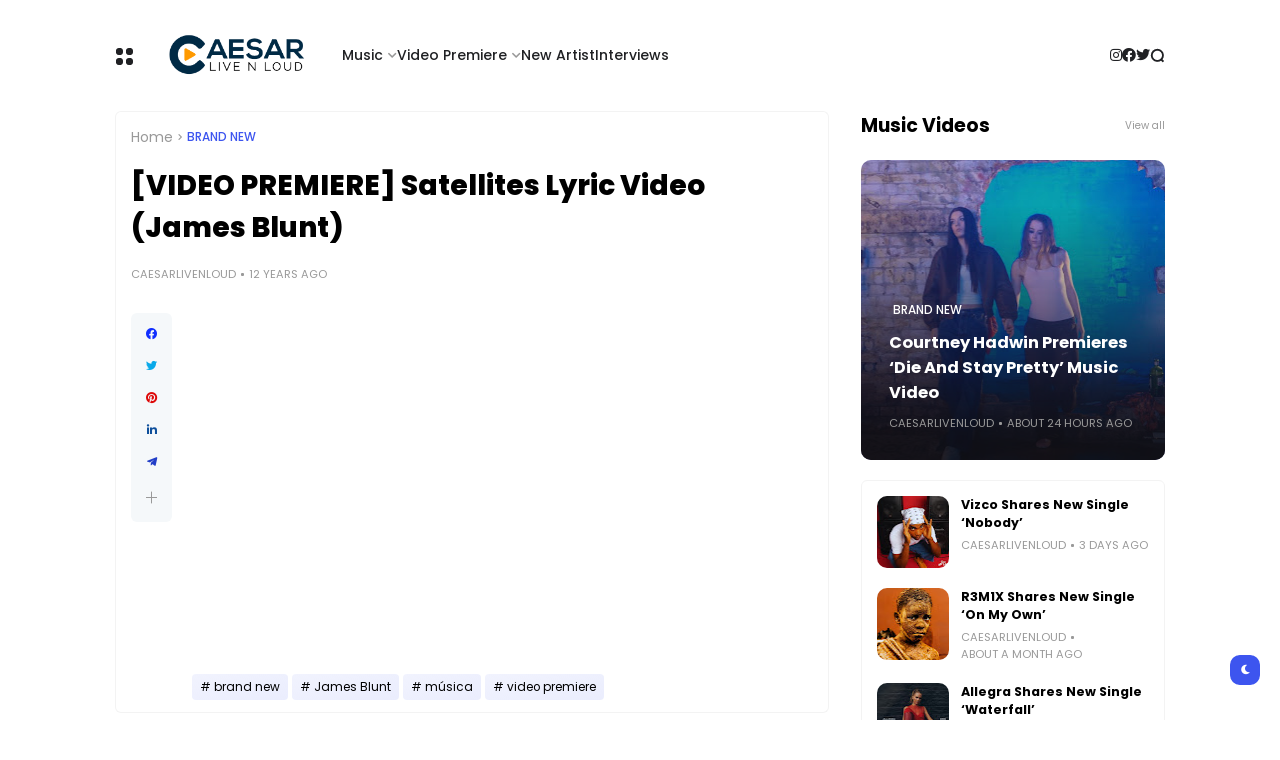

--- FILE ---
content_type: text/html; charset=UTF-8
request_url: https://www.caesarlivenloud.com/b/stats?style=BLACK_TRANSPARENT&timeRange=ALL_TIME&token=APq4FmAwbiBRNRg94J9URzGD2D2TzhSouG5bZ8VleoozDaPrPHKc_FG3ZYKJMnTi9ZNrpCPENsDcRKrUfgY2SO2fJbRLFkTukg
body_size: 48
content:
{"total":17249059,"sparklineOptions":{"backgroundColor":{"fillOpacity":0.1,"fill":"#000000"},"series":[{"areaOpacity":0.3,"color":"#202020"}]},"sparklineData":[[0,37],[1,19],[2,100],[3,49],[4,35],[5,16],[6,7],[7,12],[8,11],[9,13],[10,9],[11,14],[12,22],[13,29],[14,25],[15,20],[16,16],[17,18],[18,24],[19,29],[20,36],[21,32],[22,15],[23,15],[24,13],[25,16],[26,57],[27,31],[28,17],[29,8]],"nextTickMs":33027}

--- FILE ---
content_type: application/javascript
request_url: https://t.dtscout.com/pv/?_a=v&_h=caesarlivenloud.com&_ss=5raxi3jq85&_pv=1&_ls=0&_u1=1&_u3=1&_cc=us&_pl=d&_cbid=1s9r&_cb=_dtspv.c
body_size: -282
content:
try{_dtspv.c({"b":"chrome@131"},'1s9r');}catch(e){}